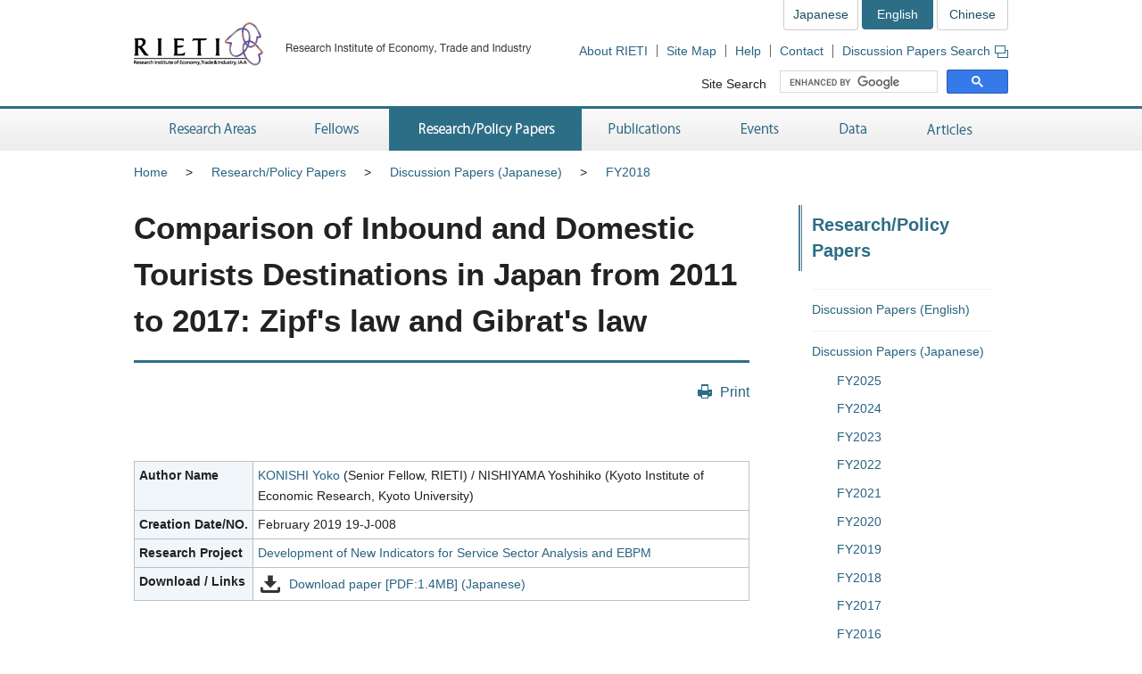

--- FILE ---
content_type: text/html; charset=UTF-8
request_url: https://www.rieti.go.jp/en/publications/summary/19020008.html
body_size: 7187
content:
<!DOCTYPE html>
<html lang="en">
<head>
<meta charset="UTF-8">
<meta http-equiv="X-UA-Compatible" content="IE=Edge">
<meta name="viewport" content="width=device-width, initial-scale=1">
<title>RIETI - Comparison of Inbound and Domestic Tourists Destinations in Japan from 2011 to 2017: Zipf's law and Gibrat's law</title>
<meta name="description" content="This paper is on Inbound tourism boom, Zipf's law, Gibrat's law, and Rank clock. In order to make public as quickly as possible the results of theoretical research and policy analysis, discussion papers will be posted on our web site. We hope that this will stimulate further discussion on matters of policy and policy research.">
<meta name="keywords" content="KONISHI Yoko, NISHIYAMA Yoshihiko, discussion paper, RIETI


">
<meta name="format-detection" content="telephone=no">
<link rel="shortcut icon" href="/favicon.ico">
<!-- CSS -->
<link rel="stylesheet" href="/en/common/css/normalize.css">
<link rel="stylesheet" href="/en/common/css/style.css">
<link rel="stylesheet" href="/en/common/css/print.css" media="print">
<link rel="stylesheet" href="/jp/common/css/highslide.css">
<!-- JS -->
<script src="/en/common/js/jquery-3.7.1.min.js"></script>
<script src="/en/common/js/jquery-accessibleMegaMenu.js"></script>
<script src="/en/common/js/script.js"></script>
<script src="/en/common/js/highslide-full.js"></script>
<script type="text/javascript" src="/jp/common/js/MathJax-2.7.9/MathJax.js?config=TeX-AMS-MML_HTMLorMML"></script>
<link rel="alternate" type="application/rss+xml" title="RSS" href="/en/rss/index.rdf">

<!-- Google Tag Manager -->
<script>(function(w,d,s,l,i){w[l]=w[l]||[];w[l].push({'gtm.start':
new Date().getTime(),event:'gtm.js'});var f=d.getElementsByTagName(s)[0],
j=d.createElement(s),dl=l!='dataLayer'?'&l='+l:'';j.async=true;j.src=
'https://www.googletagmanager.com/gtm.js?id='+i+dl;f.parentNode.insertBefore(j,f);
})(window,document,'script','dataLayer','GTM-TKGHHPN');</script>
<!-- End Google Tag Manager -->


</head>
        <body>

<!-- Google Tag Manager (noscript) -->
<noscript><iframe src="https://www.googletagmanager.com/ns.html?id=GTM-TKGHHPN"
height="0" width="0" style="display:none;visibility:hidden" title="Google Tag Manager (noscript)"></iframe></noscript>
<!-- End Google Tag Manager (noscript) -->

<div id="pageTop" class="wrapper">
<noscript><p class="jsAlrt">This page uses Javascript. Please enable Javascript in your browser.</p></noscript>
<div id="blockskip"><a href="#contents">Skip to Content</a></div>

<!-- CONTENTS ================================================ -->
<!-- HEADER ================================================ -->
<header role="banner">
	<span class="logo">
		<a href="/en/">
			<img src="/en/common/img/head-rieti-logo.png" alt="RIETI Research Institute of Economy, Trade and Industry" width="450" height="50" class="pc">
			<img src="/en/common/img/sp-head-rieti-logo.png" alt="RIETI Research Institute of Economy, Trade and Industry" width="344" height="94"  class="sp">
		</a>
	</span>

<!-- ヘッダーメニュー -->
<div class="headMenu">
		<ul class="language">
			<li><a href="/jp/">Japanese</a></li>
			<li class="current">English</li>
			<li><a href="/cn/">Chinese</a></li>
		</ul>
		<ul class="headNav">
			<li><a href="/en/about/">About RIETI</a></li>
			<li><a href="/en/site_map.html">Site Map</a></li>
			<li><a href="/en/faq.html">Help</a></li>
			<li><a href="/en/press/contact_rieti.html">Contact</a></li>
			<li><a href="https://s-opac.net/Opac/search.htm?s=I8qFW1tAXmFNgmM1lqTmZuwf0rl" target="_blank">Discussion Papers Search<img src="/en/common/img/icon-popup01.png" alt="Open a new window" width="15" height="14" class="popup"></a></li>
		</ul>
		<dl class="search">
			<dt><label for="gsc-i-id1">Site Search</label></dt>
			<dd>
				<!-- Google Custom Search -->
				<script>
					(function() {
						var cx = '014259133438968854769:p44fupdyiau';
						var gcse = document.createElement('script');
						gcse.type = 'text/javascript';
						gcse.async = true;
						gcse.src = 'https://cse.google.com/cse.js?cx=' + cx;
						var s = document.getElementsByTagName('script')[0];
						s.parentNode.insertBefore(gcse, s);
					})();
				</script>
				<gcse:searchbox-only></gcse:searchbox-only>
				<!-- /Google Custom Search -->
			</dd>
		</dl>
	</div>
	<a href="/en/search.html" class="btnSearch sp"><img src="/en/common/img/sp-icon-search.png" alt="Search"></a>
	<span class="btnMenu sp">Menu</span>

</header>

<!-- GNAV ==================================================== -->
<nav class="gNav" role="navigation">
    <!-- グローバルナビゲーション -->
    <ul class="nav-menu pc">
		<li class="nav-item projects">
			<a href="/en/projects/">Research Areas</a>
			<div class="sub-nav">
				<ul class="sub-nav-group">
					<li><a href="/en/projects/program_2024/">Research Programs (FY2024-2028)</a></li>
					<li><a href="/en/projects/program_2020/">Research Programs (FY2020-2023)</a></li>
					<li><a href="/en/projects/program_2016/">Research Programs (FY2016-2019)</a></li>
					<li><a href="/en/projects/program/">Research Programs (FY2011-2015)</a></li>
					<li><a href="/en/projects/prd/top.html">Policy Research Domains (FY2006-2010)</a></li>
					<li><a href="/en/projects/project-contents.html">Projects</a></li>
					<li><a href="/en/projects/research_activity/">Survey</a></li>
				</ul>
			</div>
		</li>
		<li class="nav-item fellows">
			<a href="/en/fellows/">Fellows</a>
			<div class="sub-nav">
				<ul class="sub-nav-group">
					<li><a href="/en/fellows/title_index.html">According to Title</a></li>
				  <li><a href="/en/fellows/abc_index.html">Alphabetical order</a></li>
				  <li><a href="/en/fellows/past_index.html">RIETI Alumni</a></li>
				</ul>
			</div>
		</li>
		<li class="nav-item data">
			<a href="/en/data/">Research/Policy Papers</a>
			<div class="sub-nav">
				<ul class="sub-nav-group">
					<li><a href="/en/publications/act_dp.html">Discussion Papers (English)</a></li>
					<li><a href="/en/publications/act_dp_jp.html">Discussion Papers (Japanese)</a></li>
					<li><a href="/en/publications/act_pdp.html">Policy Discussion Papers (English)</a></li>
					<li><a href="/en/publications/act_pdp_jp.html">Policy Discussion Papers (Japanese)</a></li>
					<li><a href="/en/publications/act_tp.html">Technical Papers (English)</a></li>
					<li><a href="/en/publications/act_tp_jp.html">Technical Papers (Japanese)</a></li>
					<li><a href="/en/publications/nts/">Non Technical Summaries</a></li>
					<li><a href="/en/publications/published/">List of Articles in Journals</a></li>
					<li><a href="/en/publications/act_rd.html">Research Digest</a></li>
					<li><a href="https://s-opac.net/Opac/search.htm?s=I8qFW1tAXmFNgmM1lqTmZuwf0rl" target="_blank">Discussion Papers Search<img src="/jp/common/img/icon-popup01.png" alt="Open a new window" width="15" height="14" class="popup"></a></li>
				</ul>
			</div>
		</li>
		<li class="nav-item publications">
			<a href="/en/publications/">Publications</a>
			<div class="sub-nav">
				<ul class="sub-nav-group">
					<li><a href="/en/publications/act_rb.html">RIETI Books (English)</a></li>
					<li><a href="/en/publications/act_rb_jp.html">RIETI Books (Japanese)</a></li>
					<li><a href="/en/publications/hjtip/">History of Japan's Trade and Industry Policy</a></li>
					<li><a href="/en/publications/archives.html">Authors' Words</a></li>
					<li><a href="/en/publications/act_bk.html">Other Publications (English)</a></li>
					<li><a href="/en/publications/act_bk_jp.html">Other Publications (Japanese)</a></li>
				</ul>
			</div>
		</li>
		<li class="nav-item events">
			<a href="/en/events/">Events</a>
			<div class="sub-nav">
				<ul class="sub-nav-group">
					<li><a href="/en/events/symposium.html">Symposiums</a></li>
					<li><a href="/en/events/workshop.html">Workshops</a></li>
					<li><a href="/en/events/bbl/">BBL Seminars</a></li>
					<li><a href="/en/events/archived_seminar.html">Archived Seminar Series</a></li>
				</ul>
			</div>
		</li>
		<li class="nav-item database">
			<a href="/en/database/">Data</a>
			<div class="sub-nav">
				<ul class="sub-nav-group">
					<li><a href="/en/database/jip.html">JIP Database</a></li>
					<li><a href="/en/database/r-jip.html">R-JIP Database</a></li>
					<li><a href="/en/database/cip.html">CIP Database</a></li>
					<li><a href="/users/eeri/en/">Industry-Specific Nominal and Real Effective Exchange Rates</a></li>
					<li><a href="/users/amu/en/">AMU and AMU Deviation Indicators</a></li>
					<li><a href="/en/projects/jstar/">JSTAR</a></li>
					<li><a href="/en/projects/rieti-tid/">RIETI-TID</a></li>
					<li><a href="/en/database/fdi.html">RIETI FDI Database</a></li>
					<li><a href="/en/database/d03.html">ICPA Project</a></li>
					<li><a href="/en/database/d06.html">Links</a></li>
				</ul>
			</div>
		</li>
		<li class="nav-item papers">
			<a href="/en/papers/">Articles</a>
			<div class="sub-nav">
				<ul class="sub-nav-group">
					<li><a href="/en/columns/">Column</a></li>
					<li><a href="/en/columns/special.html">Special Series</a></li>
					<li><a href="/en/papers/contribution/">Newspapers &amp; Magazines</a></li>
					<li><a href="/en/papers/fellowsworks.html">Fellows' Works</a></li>
					<li><a href="/en/columns/voxeu.html">VoxEU Column</a></li>
					<li><a href="/en/special/from-iza/">From IZA</a></li>
					<li><a href="/en/special/p_a_w/">Perspectives from Around the World</a></li>
					<li><a href="/en/special/other-contents.html">Other Contents</a></li>
					<li><a href="/en/rieti_report/">RIETI Report</a></li>
					<li><a href="/en/special/policy-update/">Policy Update</a></li>
					<li><a href="/en/papers/research-review/">Keizai Sangyo Journal (METI Journal)</a></li>
				</ul>
			</div>
		</li>
	</ul>
	<div class="sp-gNav">
		<ul class="nav-menu">
			<li><a href="/en/projects/">Research Areas</a></li>
			<li><a href="/en/fellows/">Fellows</a></li>
			<li><a href="/en/data/">Research/Policy Papers</a></li>
			<li><a href="/en/publications/">Publications</a></li>
			<li><a href="/en/events/">Events</a></li>
			<li><a href="/en/database/">Data</a></li>
			<li><a href="/en/papers/">Articles</a></li>
		</ul>
		<ul class="sp-headNav">
			<li><a href="/en/site_map.html">Site Map</a></li>
			<li><a href="/en/faq.html">Technical Issues</a></li>
			<li><a href="/en/press/contact_rieti.html">Coontact</a></li>
			<li><a href="https://s-opac.net/Opac/search.htm?s=I8qFW1tAXmFNgmM1lqTmZuwf0rl">Discussion Papers Search</a></li>
		</ul>
		<p class="nav-close"><a href="#">Close</a></p>
	</div>

</nav>


<!-- CONTENTS ================================================ -->
<div id="contents">
	<div class="inner">

		<!-- CONTENTS - BREADCRUMB ========================================= -->
        <div class="breadcrumb">
            <!--普通の記事アーカイブ、自カテゴリも表示する-->
			<ul>
				<li class="pc"><a href="/en/">Home</a></li><li><a href="/en/data/index.html">Research/Policy Papers</a></li><li class="pc"><a href="/en/publications/act_dp_jp.html">Discussion Papers (Japanese)</a></li><li class="pc"><a href="/en/publications/act_dp_jp2018.html">FY2018</a></li>
			</ul>
	


        </div>

		<!-- CONTENTS - MAIN ========================================= -->
		<main role="main">
			
			<h1>Comparison of Inbound and Domestic Tourists Destinations in Japan from 2011 to 2017: Zipf's law and Gibrat's law</h1>

			<div class="btnBox">
				<p class="btnPrint pc"><a href="javascript:print();">Print</a></p>
			<!-- /btnBox --></div>

			<article class="detailDp">
				<div class="table02">
					<table>
						<tbody>
							<tr>
                            
                            <th scope="row">Author Name</th>
                            
								<td><a href="/users/konishi-yoko/index_en.html">KONISHI Yoko</a> (Senior Fellow, RIETI) / NISHIYAMA Yoshihiko (Kyoto Institute of Economic Research, Kyoto University)</td>
						　　　　</tr>                        
                            
                                <tr>
                                
                                <th scope="row">Creation Date/NO.</th>
                                
								<td>February 2019 19-J-008</td>
							    </tr>
                            
                        
							
                            <tr>
								<th scope="row">Research Project</th>
								<td><a href="/en/projects/program_2016/pg-05/015.html">Development of New Indicators for Service Sector Analysis and EBPM</a></td>
						    </tr>
                            
							<tr>
								<th scope="row">Download / Links</th>
								<td>
									<ul class="listItem">
                                        <li class="dl"><a href="/jp/publications/dp/19j008.pdf" target="_blank">Download paper [PDF:1.4MB] (Japanese)</a></li>
									</ul>
								</td>
								</tr>
                        　　　　
						</tbody>
					</table>
				</div>	

				<div class="dpBox">
                    
                    
                    
					<h2>Abstract</h2>
                    
					
						<div class="textBox">
							<p>Japan has been experiencing an unprecedented inbound tourism boom, but initially, tourists were concentrated in major cities in the Kanto and Kansai regions. However, due to an increase in repeat travelers and diversification in sources of information such as SNS, we have started to routinely observe tourists dispersed to other regions and localized increases in tourists. The purpose of this paper is to observe the distribution of tourist destinations statistically and its change over time for inbound and domestic tourists. We utilize the number of overnight guests of each accommodation in the "Accommodation Survey" conducted by the Ministry of Land, Infrastructure and Transport for aggregating at the municipality and prefecture levels. We first perform rank-size rule regression between the logarithms of total overnight stays of foreign and Japanese tourists and the logarithms of the rank order of municipalities and ascertain if Zipf's law and the Pareto property are valid for municipality level. Next, since rank-size rule regression focuses only on cross-sectional characteristics, we next compare the patterns of rank changes using the new visualization method of rank clocks to observe the dynamics of ranks that represent the municipality's attractiveness as a destination. Finally, we verify whether Gibrat's law holds by examining the dynamics of the destination distribution. Our analysis reveals that both the ranks and the sizes for Japanese travelers are very stable, while the numbers of inbound travelers of each region have higher growth rates and fluctuate in rank order. Also, average growth rates of regions with smaller numbers of foreign tourists in 2011 are higher during the period up to 2017, indicating that target destinations for foreign tourists are becoming more diverse.</p>
<p class="academic_journal">Published: Konishi, Yoko, 2020. "Rank-size Distribution and the geographical dispersion of tourist flows in Japan," <i>Thailand and the world Economy</i>, Vol. 38(2), pp. 41-62.<br><a href="https://so05.tci-thaijo.org/index.php/TER/article/view/210161" target="_blank">https://so05.tci-thaijo.org/index.php/TER/article/view/210161</a></p>
						</div>
					
                    
			
			
			

			
			      

        <div class="reading"><!--読了率計測用--></div>


        

				<!-- /dpBox --></div>
			<!-- /detailDp --></article>
		
		</main>

		<!-- CONTENTS - SIDE NAV ================================================ -->
		<aside class="side" role="complementary">
<div class="columns">

	
	

	
	
		
		
            
        
	

	
	
		
		
            
        
	

	
	
		
		
            
        
	


<!-- リスタート -->


	
	

	
	
        
            <h2>Research/Policy Papers</h2>
            <div class="listMenu">
            
            <ul>
                
            <!--cat_2-->
                <li><a href="/en/publications/act_dp.html">Discussion Papers (English)</a></li>
            <!--cat_2-->
            
            
            
                
            
                <li><a href="/en/publications/act_dp_jp.html">Discussion Papers (Japanese)</a>
                
                <ul>
                    
                    <!--cat_3-->
                        <li><a href="/en/publications/act_dp_jp2025.html">FY2025</a></li>
                    <!--cat_3-->
                
                
                
                    
                    <!--cat_3-->
                        <li><a href="/en/publications/act_dp_jp2024.html">FY2024</a></li>
                    <!--cat_3-->
                
                
                
                    
                    <!--cat_3-->
                        <li><a href="/en/publications/act_dp_jp2023.html">FY2023</a></li>
                    <!--cat_3-->
                
                
                
                    
                    <!--cat_3-->
                        <li><a href="/en/publications/act_dp_jp2022.html">FY2022</a></li>
                    <!--cat_3-->
                
                
                
                    
                    <!--cat_3-->
                        <li><a href="/en/publications/act_dp_jp2021.html">FY2021</a></li>
                    <!--cat_3-->
                
                
                
                    
                    <!--cat_3-->
                        <li><a href="/en/publications/act_dp_jp2020.html">FY2020</a></li>
                    <!--cat_3-->
                
                
                
                    
                    <!--cat_3-->
                        <li><a href="/en/publications/act_dp_jp2019.html">FY2019</a></li>
                    <!--cat_3-->
                
                
                
                    
                    
                        <li><a href="/en/publications/act_dp_jp2018.html">FY2018</a>                            
                            
                        </li>
                    <!--cat_3-->
                
                
                
                    
                    <!--cat_3-->
                        <li><a href="/en/publications/act_dp_jp2017.html">FY2017</a></li>
                    <!--cat_3-->
                
                
                
                    
                    <!--cat_3-->
                        <li><a href="/en/publications/act_dp_jp2016.html">FY2016</a></li>
                    <!--cat_3-->
                
                
                
                    
                    <!--cat_3-->
                        <li><a href="/en/publications/act_dp_jp2015.html">FY2015</a></li>
                    <!--cat_3-->
                
                
                
                    
                    <!--cat_3-->
                        <li><a href="/en/publications/act_dp_jp2014.html">FY2014</a></li>
                    <!--cat_3-->
                
                
                
                    
                    <!--cat_3-->
                        <li><a href="/en/publications/act_dp_jp2013.html">FY2013</a></li>
                    <!--cat_3-->
                
                
                
                    
                    <!--cat_3-->
                        <li><a href="/en/publications/act_dp_jp2012.html">FY2012</a></li>
                    <!--cat_3-->
                
                
                
                    
                    <!--cat_3-->
                        <li><a href="/en/publications/act_dp_jp2011.html">FY2011</a></li>
                    <!--cat_3-->
                
                
                
                    
                    <!--cat_3-->
                        <li><a href="/en/publications/act_dp_jp2010.html">FY2010</a></li>
                    <!--cat_3-->
                
                
                
                    
                    <!--cat_3-->
                        <li><a href="/en/publications/act_dp_jp2009.html">FY2009</a></li>
                    <!--cat_3-->
                
                
                
                    
                    <!--cat_3-->
                        <li><a href="/en/publications/act_dp_jp2008.html">FY2008</a></li>
                    <!--cat_3-->
                
                
                
                    
                    <!--cat_3-->
                        <li><a href="/en/publications/act_dp_jp2007.html">FY2007</a></li>
                    <!--cat_3-->
                
                
                
                    
                    <!--cat_3-->
                        <li><a href="/en/publications/act_dp_jp2006.html">FY2006</a></li>
                    <!--cat_3-->
                
                
                
                    
                    <!--cat_3-->
                        <li><a href="/en/publications/act_dp_jp2005.html">FY2005</a></li>
                    <!--cat_3-->
                
                
                
                    
                    <!--cat_3-->
                        <li><a href="/en/publications/act_dp_jp2004.html">FY2004</a></li>
                    <!--cat_3-->
                </ul>
                
                </li>
            <!--cat_2-->
            
            
            
                
            <!--cat_2-->
                <li><a href="/en/publications/act_pdp.html">Policy Discussion Papers (English)</a></li>
            <!--cat_2-->
            
            
            
                
            <!--cat_2-->
                <li><a href="/en/publications/act_pdp_jp.html">Policy Discussion Papers (Japanese)</a></li>
            <!--cat_2-->
            
            
            
                
            <!--cat_2-->
                <li><a href="/en/publications/act_tp.html">Technical Papers (English)</a></li>
            <!--cat_2-->
            
            
            
                
            <!--cat_2-->
                <li><a href="/en/publications/act_tp_jp.html">Technical Papers (Japanese)</a></li>
            <!--cat_2-->
            
            
            
                
            <!--cat_2-->
                <li><a href="/en/publications/nts/index.html">Non Technical Summaries</a></li>
            <!--cat_2-->
            
            
            
                
            <!--cat_2-->
                <li><a href="/en/publications/published/index.html">List of Articles Published in Peer-reviewed Academic Journals</a></li>
            <!--cat_2-->
            
            
            
                
            <!--cat_2-->
                <li><a href="/en/publications/act_rd.html">Research Digest</a></li>
            <!--cat_2-->
            </ul>
            
        
	

	
	
        
	

	
	
        
	


<!-- /listMenu --></div>
<!-- /columns --></div>
			<div class="relation">
				<h2>Links</h2>
				<div class="listMenu">
					<ul>
						<li><a href="https://s-opac.net/Opac/search.htm?s=I8qFW1tAXmFNgmM1lqTmZuwf0rl" target="_blank">Discussion Papers Search<img src="/en/common/img/icon-popup01.png" alt="Open a new window" width="15" height="14" class="popup"></a></li>
					</ul>
				</div>
			<!-- /relation --></div>
<div class="mediaLink">
				<h2>Communications</h2>
				<ul class="listItem">
					<li class="mail"><a href="/en/newsletter.html">Newsletter</a></li>
					<li class="rss"><a href="/en/rss/index.rdf">RSS Feed</a></li>
					<li class="facebook"><a href="https://www.facebook.com/en.RIETI" target="_blank">Facebook</a></li>
					<li class="twitter"><a href="https://twitter.com/RIETIenglish" target="_blank">X</a></li>
					<li class="youtube"><a href="https://www.youtube.com/user/rietichannel" target="_blank">YouTube</a></li>
				</ul>
			<!-- /mediaLink --></div>
<!-- /side --></aside>


	<!-- /inner --></div>
<!-- /contents --></div>

        <!-- FOOTER NAV ================================================ -->
<div class="footNav">
	<div class="inner">
		<!-- フッターナビ -->
    	<dl>
			<dt><a href="/en/projects/">Research Areas</a></dt>
			<dd>
				<ul>
					<li><a href="/en/projects/program_2024/">Research Programs (FY2024-2028)</a></li>
					<li><a href="/en/projects/program_2020/">Research Programs (FY2020-2023)</a></li>
					<li><a href="/en/projects/program_2016/">Research Programs (FY2016-2019)</a></li>
					<li><a href="/en/projects/program/">Research Programs (FY2011-2015)</a></li>
					<li><a href="/en/projects/prd/top.html">Policy Research Domains (FY2006-2010)</a></li>
					<li><a href="/en/projects/project-contents.html">Projects</a></li>
					<li><a href="/en/projects/research_activity/">Survey</a></li>
				</ul>
			</dd>
			<dt><a href="/en/fellows/">Fellows</a></dt>
			<dd></dd>
		</dl>
		<dl>
			<dt><a href="/en/data/">Research/Policy Papers</a></dt>
			<dd>
				<ul>
					<li><a href="/en/publications/act_dp.html">Discussion Papers (English)</a></li>
					<li><a href="/en/publications/act_dp_jp.html">Discussion Papers (Japanese)</a></li>
					<li><a href="/en/publications/act_pdp.html">Policy Discussion Papers (English)</a></li>
					<li><a href="/en/publications/act_pdp_jp.html">Policy Discussion Papers (Japanese)</a></li>
					<li><a href="/en/publications/act_tp.html">Technical Papers (English)</a></li>
					<li><a href="/en/publications/act_tp_jp.html">Technical Papers (Japanese)</a></li>
					<li><a href="/en/publications/nts/">Non Technical Summaries</a></li>
					<li><a href="/en/publications/published/">List of Articles in Journals</a></li>
					<li><a href="/en/publications/act_rd.html">Research Digest</a></li>
					<li><a href="https://s-opac.net/Opac/search.htm?s=I8qFW1tAXmFNgmM1lqTmZuwf0rl" target="_blank">Discussion Papers Search<img src="/jp/common/img/icon-popup02.png" alt="Open a new window" width="15" height="14" class="popup"></a></li>
				</ul>
			</dd>
		</dl>
		<dl>
			<dt><a href="/en/publications/">Publications</a></dt>
			<dd>
				<ul>
					<li><a href="/en/publications/act_rb.html">RIETI Books (English)</a></li>
					<li><a href="/en/publications/act_rb_jp.html">RIETI Books (Japanese)</a></li>
					<li><a href="/en/publications/hjtip/">History of Japan's Trade and Industry Policy</a></li>
					<li><a href="/en/publications/archives.html">Authors' Words</a></li>
					<li><a href="/en/publications/act_bk.html">Other Publications (English)</a></li>
					<li><a href="/en/publications/act_bk_jp.html">Other Publications (Japanese)</a></li>
				</ul>
			</dd>
		</dl>
		<dl>
			<dt><a href="/en/events/">Events</a></dt>
			<dd>
				<ul>
					<li><a href="/en/events/symposium.html">Symposiums</a></li>
					<li><a href="/en/events/workshop.html">Workshops</a></li>
					<li><a href="/en/events/bbl/">BBL Seminars</a></li>
					<li><a href="/en/events/archived_seminar.html">Archived Seminar Series</a></li>
				</ul>
			</dd>
		</dl>
		<dl>
			<dt><a href="/en/database/">Data</a></dt>
			<dd>
				<ul>
					<li><a href="/en/database/jip.html">JIP Database</a></li>
					<li><a href="/en/database/r-jip.html">R-JIP Database</a></li>
					<li><a href="/en/database/cip.html">CIP Database</a></li>
					<li><a href="/users/eeri/en/">Industry-Specific Nominal and Real Effective Exchange Rates</a></li>
					<li><a href="/users/amu/en/">AMU and AMU Deviation Indicators</a></li>
					<li><a href="/en/projects/jstar/">JSTAR</a></li>
					<li><a href="/en/projects/rieti-tid/">RIETI-TID</a></li>
					<li><a href="/en/database/fdi.html">RIETI FDI Database</a></li>
					<li><a href="/en/database/d03.html">ICPA Project</a></li>
					<li><a href="/en/database/d06.html">Links</a></li>
				</ul>
			</dd>
		</dl>
		<dl>
			<dt><a href="/en/papers/">Articles</a></dt>
			<dd>
				<ul>
					<li><a href="/en/columns/">Column</a></li>
					<li><a href="/en/columns/special.html">Special Series</a></li>
					<li><a href="/en/papers/contribution/">Newspapers &amp; Magazines</a></li>
					<li><a href="/en/papers/fellowsworks.html">Fellows' Works</a></li>
					<li><a href="/en/columns/voxeu.html">VoxEU Column</a></li>
					<li><a href="/en/special/from-iza/">From IZA</a></li>
					<li><a href="/en/special/p_a_w/">Perspectives from Around the World</a></li>
					<li><a href="/en/special/other-contents.html">Other Contents</a></li>
					<li><a href="/en/rieti_report/">RIETI Report</a></li>
					<li><a href="/en/special/policy-update/">Policy Update</a></li>
					<li><a href="/en/papers/research-review/">Keizai Sangyo Journal (METI Journal)</a></li>
				</ul>
			</dd>
		</dl>

	</div>
<!-- /footNav --></div>
<!-- FOOTER ================================================ -->
<footer role="contentinfo">
	<div class="inner">
<!-- フッターメニュー -->
<ul class="footMenu">
			<li><a href="/en/about/">About RIETI</a></li>
			<li><a href="/en/privacy/">Privacy Policy</a></li>
			<li><a href="/en/site_policy.html">Site Policy</a></li>
			<li><a href="/en/site_map.html">Site Map</a></li>
			<li><a href="/en/faq.html">Help</a></li>
			<li><a href="/en/press/contact_rieti.html">Contact</a></li>
			<li><a href="http://www.meti.go.jp/english/" target="_blank">METI Web Site</a></li>
		</ul>

		<p class="note"><strong>Research Institute of Economy, Trade and Industry, IAA (JCN 6010005005426)</strong><br>JCN: Japan Corporate Number</p>
		<p class="note">Opinions expressed or implied on this website are solely those of the author, and do not necessarily represent the views of the Research Institute of Economy, Trade and Industry (RIETI).<br>Titles, numbers, specific names, etc. on this website are as of the date of publication. In the case of reposting material from our website, contact us beforehand.</p>
		<div class="pageTop"><a href="#pageTop">Top</a></div>
	</div>
<!-- /footer --></footer>
<!-- /wrapper --></div>

<div id="fb-root"></div>
<script async defer crossorigin="anonymous" src="https://connect.facebook.net/en_US/sdk.js#xfbml=1&version=v4.0"></script>

</body>
</html>
		
	   	
	   	
	   	
        
	

